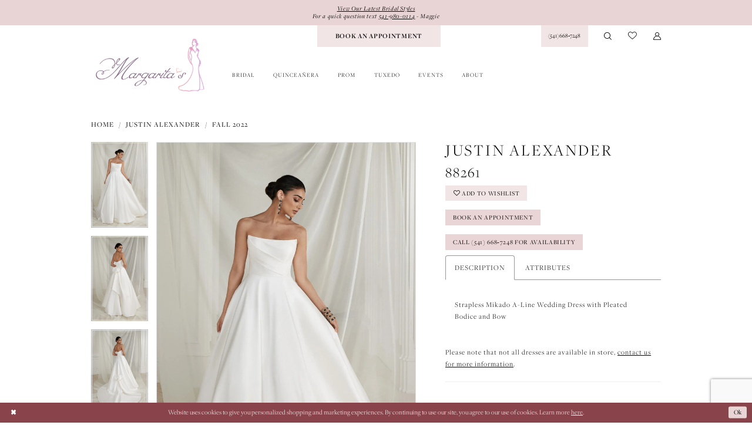

--- FILE ---
content_type: text/html; charset=utf-8
request_url: https://www.google.com/recaptcha/api2/anchor?ar=1&k=6Lcj_zIaAAAAAEPaGR6WdvVAhU7h1T3sbNdPWs4X&co=aHR0cHM6Ly9tYXJnYXJpdGFzYnJpZGFsYmVuZC5jb206NDQz&hl=en&v=PoyoqOPhxBO7pBk68S4YbpHZ&size=invisible&anchor-ms=20000&execute-ms=30000&cb=oxrsb6kfbp1j
body_size: 48470
content:
<!DOCTYPE HTML><html dir="ltr" lang="en"><head><meta http-equiv="Content-Type" content="text/html; charset=UTF-8">
<meta http-equiv="X-UA-Compatible" content="IE=edge">
<title>reCAPTCHA</title>
<style type="text/css">
/* cyrillic-ext */
@font-face {
  font-family: 'Roboto';
  font-style: normal;
  font-weight: 400;
  font-stretch: 100%;
  src: url(//fonts.gstatic.com/s/roboto/v48/KFO7CnqEu92Fr1ME7kSn66aGLdTylUAMa3GUBHMdazTgWw.woff2) format('woff2');
  unicode-range: U+0460-052F, U+1C80-1C8A, U+20B4, U+2DE0-2DFF, U+A640-A69F, U+FE2E-FE2F;
}
/* cyrillic */
@font-face {
  font-family: 'Roboto';
  font-style: normal;
  font-weight: 400;
  font-stretch: 100%;
  src: url(//fonts.gstatic.com/s/roboto/v48/KFO7CnqEu92Fr1ME7kSn66aGLdTylUAMa3iUBHMdazTgWw.woff2) format('woff2');
  unicode-range: U+0301, U+0400-045F, U+0490-0491, U+04B0-04B1, U+2116;
}
/* greek-ext */
@font-face {
  font-family: 'Roboto';
  font-style: normal;
  font-weight: 400;
  font-stretch: 100%;
  src: url(//fonts.gstatic.com/s/roboto/v48/KFO7CnqEu92Fr1ME7kSn66aGLdTylUAMa3CUBHMdazTgWw.woff2) format('woff2');
  unicode-range: U+1F00-1FFF;
}
/* greek */
@font-face {
  font-family: 'Roboto';
  font-style: normal;
  font-weight: 400;
  font-stretch: 100%;
  src: url(//fonts.gstatic.com/s/roboto/v48/KFO7CnqEu92Fr1ME7kSn66aGLdTylUAMa3-UBHMdazTgWw.woff2) format('woff2');
  unicode-range: U+0370-0377, U+037A-037F, U+0384-038A, U+038C, U+038E-03A1, U+03A3-03FF;
}
/* math */
@font-face {
  font-family: 'Roboto';
  font-style: normal;
  font-weight: 400;
  font-stretch: 100%;
  src: url(//fonts.gstatic.com/s/roboto/v48/KFO7CnqEu92Fr1ME7kSn66aGLdTylUAMawCUBHMdazTgWw.woff2) format('woff2');
  unicode-range: U+0302-0303, U+0305, U+0307-0308, U+0310, U+0312, U+0315, U+031A, U+0326-0327, U+032C, U+032F-0330, U+0332-0333, U+0338, U+033A, U+0346, U+034D, U+0391-03A1, U+03A3-03A9, U+03B1-03C9, U+03D1, U+03D5-03D6, U+03F0-03F1, U+03F4-03F5, U+2016-2017, U+2034-2038, U+203C, U+2040, U+2043, U+2047, U+2050, U+2057, U+205F, U+2070-2071, U+2074-208E, U+2090-209C, U+20D0-20DC, U+20E1, U+20E5-20EF, U+2100-2112, U+2114-2115, U+2117-2121, U+2123-214F, U+2190, U+2192, U+2194-21AE, U+21B0-21E5, U+21F1-21F2, U+21F4-2211, U+2213-2214, U+2216-22FF, U+2308-230B, U+2310, U+2319, U+231C-2321, U+2336-237A, U+237C, U+2395, U+239B-23B7, U+23D0, U+23DC-23E1, U+2474-2475, U+25AF, U+25B3, U+25B7, U+25BD, U+25C1, U+25CA, U+25CC, U+25FB, U+266D-266F, U+27C0-27FF, U+2900-2AFF, U+2B0E-2B11, U+2B30-2B4C, U+2BFE, U+3030, U+FF5B, U+FF5D, U+1D400-1D7FF, U+1EE00-1EEFF;
}
/* symbols */
@font-face {
  font-family: 'Roboto';
  font-style: normal;
  font-weight: 400;
  font-stretch: 100%;
  src: url(//fonts.gstatic.com/s/roboto/v48/KFO7CnqEu92Fr1ME7kSn66aGLdTylUAMaxKUBHMdazTgWw.woff2) format('woff2');
  unicode-range: U+0001-000C, U+000E-001F, U+007F-009F, U+20DD-20E0, U+20E2-20E4, U+2150-218F, U+2190, U+2192, U+2194-2199, U+21AF, U+21E6-21F0, U+21F3, U+2218-2219, U+2299, U+22C4-22C6, U+2300-243F, U+2440-244A, U+2460-24FF, U+25A0-27BF, U+2800-28FF, U+2921-2922, U+2981, U+29BF, U+29EB, U+2B00-2BFF, U+4DC0-4DFF, U+FFF9-FFFB, U+10140-1018E, U+10190-1019C, U+101A0, U+101D0-101FD, U+102E0-102FB, U+10E60-10E7E, U+1D2C0-1D2D3, U+1D2E0-1D37F, U+1F000-1F0FF, U+1F100-1F1AD, U+1F1E6-1F1FF, U+1F30D-1F30F, U+1F315, U+1F31C, U+1F31E, U+1F320-1F32C, U+1F336, U+1F378, U+1F37D, U+1F382, U+1F393-1F39F, U+1F3A7-1F3A8, U+1F3AC-1F3AF, U+1F3C2, U+1F3C4-1F3C6, U+1F3CA-1F3CE, U+1F3D4-1F3E0, U+1F3ED, U+1F3F1-1F3F3, U+1F3F5-1F3F7, U+1F408, U+1F415, U+1F41F, U+1F426, U+1F43F, U+1F441-1F442, U+1F444, U+1F446-1F449, U+1F44C-1F44E, U+1F453, U+1F46A, U+1F47D, U+1F4A3, U+1F4B0, U+1F4B3, U+1F4B9, U+1F4BB, U+1F4BF, U+1F4C8-1F4CB, U+1F4D6, U+1F4DA, U+1F4DF, U+1F4E3-1F4E6, U+1F4EA-1F4ED, U+1F4F7, U+1F4F9-1F4FB, U+1F4FD-1F4FE, U+1F503, U+1F507-1F50B, U+1F50D, U+1F512-1F513, U+1F53E-1F54A, U+1F54F-1F5FA, U+1F610, U+1F650-1F67F, U+1F687, U+1F68D, U+1F691, U+1F694, U+1F698, U+1F6AD, U+1F6B2, U+1F6B9-1F6BA, U+1F6BC, U+1F6C6-1F6CF, U+1F6D3-1F6D7, U+1F6E0-1F6EA, U+1F6F0-1F6F3, U+1F6F7-1F6FC, U+1F700-1F7FF, U+1F800-1F80B, U+1F810-1F847, U+1F850-1F859, U+1F860-1F887, U+1F890-1F8AD, U+1F8B0-1F8BB, U+1F8C0-1F8C1, U+1F900-1F90B, U+1F93B, U+1F946, U+1F984, U+1F996, U+1F9E9, U+1FA00-1FA6F, U+1FA70-1FA7C, U+1FA80-1FA89, U+1FA8F-1FAC6, U+1FACE-1FADC, U+1FADF-1FAE9, U+1FAF0-1FAF8, U+1FB00-1FBFF;
}
/* vietnamese */
@font-face {
  font-family: 'Roboto';
  font-style: normal;
  font-weight: 400;
  font-stretch: 100%;
  src: url(//fonts.gstatic.com/s/roboto/v48/KFO7CnqEu92Fr1ME7kSn66aGLdTylUAMa3OUBHMdazTgWw.woff2) format('woff2');
  unicode-range: U+0102-0103, U+0110-0111, U+0128-0129, U+0168-0169, U+01A0-01A1, U+01AF-01B0, U+0300-0301, U+0303-0304, U+0308-0309, U+0323, U+0329, U+1EA0-1EF9, U+20AB;
}
/* latin-ext */
@font-face {
  font-family: 'Roboto';
  font-style: normal;
  font-weight: 400;
  font-stretch: 100%;
  src: url(//fonts.gstatic.com/s/roboto/v48/KFO7CnqEu92Fr1ME7kSn66aGLdTylUAMa3KUBHMdazTgWw.woff2) format('woff2');
  unicode-range: U+0100-02BA, U+02BD-02C5, U+02C7-02CC, U+02CE-02D7, U+02DD-02FF, U+0304, U+0308, U+0329, U+1D00-1DBF, U+1E00-1E9F, U+1EF2-1EFF, U+2020, U+20A0-20AB, U+20AD-20C0, U+2113, U+2C60-2C7F, U+A720-A7FF;
}
/* latin */
@font-face {
  font-family: 'Roboto';
  font-style: normal;
  font-weight: 400;
  font-stretch: 100%;
  src: url(//fonts.gstatic.com/s/roboto/v48/KFO7CnqEu92Fr1ME7kSn66aGLdTylUAMa3yUBHMdazQ.woff2) format('woff2');
  unicode-range: U+0000-00FF, U+0131, U+0152-0153, U+02BB-02BC, U+02C6, U+02DA, U+02DC, U+0304, U+0308, U+0329, U+2000-206F, U+20AC, U+2122, U+2191, U+2193, U+2212, U+2215, U+FEFF, U+FFFD;
}
/* cyrillic-ext */
@font-face {
  font-family: 'Roboto';
  font-style: normal;
  font-weight: 500;
  font-stretch: 100%;
  src: url(//fonts.gstatic.com/s/roboto/v48/KFO7CnqEu92Fr1ME7kSn66aGLdTylUAMa3GUBHMdazTgWw.woff2) format('woff2');
  unicode-range: U+0460-052F, U+1C80-1C8A, U+20B4, U+2DE0-2DFF, U+A640-A69F, U+FE2E-FE2F;
}
/* cyrillic */
@font-face {
  font-family: 'Roboto';
  font-style: normal;
  font-weight: 500;
  font-stretch: 100%;
  src: url(//fonts.gstatic.com/s/roboto/v48/KFO7CnqEu92Fr1ME7kSn66aGLdTylUAMa3iUBHMdazTgWw.woff2) format('woff2');
  unicode-range: U+0301, U+0400-045F, U+0490-0491, U+04B0-04B1, U+2116;
}
/* greek-ext */
@font-face {
  font-family: 'Roboto';
  font-style: normal;
  font-weight: 500;
  font-stretch: 100%;
  src: url(//fonts.gstatic.com/s/roboto/v48/KFO7CnqEu92Fr1ME7kSn66aGLdTylUAMa3CUBHMdazTgWw.woff2) format('woff2');
  unicode-range: U+1F00-1FFF;
}
/* greek */
@font-face {
  font-family: 'Roboto';
  font-style: normal;
  font-weight: 500;
  font-stretch: 100%;
  src: url(//fonts.gstatic.com/s/roboto/v48/KFO7CnqEu92Fr1ME7kSn66aGLdTylUAMa3-UBHMdazTgWw.woff2) format('woff2');
  unicode-range: U+0370-0377, U+037A-037F, U+0384-038A, U+038C, U+038E-03A1, U+03A3-03FF;
}
/* math */
@font-face {
  font-family: 'Roboto';
  font-style: normal;
  font-weight: 500;
  font-stretch: 100%;
  src: url(//fonts.gstatic.com/s/roboto/v48/KFO7CnqEu92Fr1ME7kSn66aGLdTylUAMawCUBHMdazTgWw.woff2) format('woff2');
  unicode-range: U+0302-0303, U+0305, U+0307-0308, U+0310, U+0312, U+0315, U+031A, U+0326-0327, U+032C, U+032F-0330, U+0332-0333, U+0338, U+033A, U+0346, U+034D, U+0391-03A1, U+03A3-03A9, U+03B1-03C9, U+03D1, U+03D5-03D6, U+03F0-03F1, U+03F4-03F5, U+2016-2017, U+2034-2038, U+203C, U+2040, U+2043, U+2047, U+2050, U+2057, U+205F, U+2070-2071, U+2074-208E, U+2090-209C, U+20D0-20DC, U+20E1, U+20E5-20EF, U+2100-2112, U+2114-2115, U+2117-2121, U+2123-214F, U+2190, U+2192, U+2194-21AE, U+21B0-21E5, U+21F1-21F2, U+21F4-2211, U+2213-2214, U+2216-22FF, U+2308-230B, U+2310, U+2319, U+231C-2321, U+2336-237A, U+237C, U+2395, U+239B-23B7, U+23D0, U+23DC-23E1, U+2474-2475, U+25AF, U+25B3, U+25B7, U+25BD, U+25C1, U+25CA, U+25CC, U+25FB, U+266D-266F, U+27C0-27FF, U+2900-2AFF, U+2B0E-2B11, U+2B30-2B4C, U+2BFE, U+3030, U+FF5B, U+FF5D, U+1D400-1D7FF, U+1EE00-1EEFF;
}
/* symbols */
@font-face {
  font-family: 'Roboto';
  font-style: normal;
  font-weight: 500;
  font-stretch: 100%;
  src: url(//fonts.gstatic.com/s/roboto/v48/KFO7CnqEu92Fr1ME7kSn66aGLdTylUAMaxKUBHMdazTgWw.woff2) format('woff2');
  unicode-range: U+0001-000C, U+000E-001F, U+007F-009F, U+20DD-20E0, U+20E2-20E4, U+2150-218F, U+2190, U+2192, U+2194-2199, U+21AF, U+21E6-21F0, U+21F3, U+2218-2219, U+2299, U+22C4-22C6, U+2300-243F, U+2440-244A, U+2460-24FF, U+25A0-27BF, U+2800-28FF, U+2921-2922, U+2981, U+29BF, U+29EB, U+2B00-2BFF, U+4DC0-4DFF, U+FFF9-FFFB, U+10140-1018E, U+10190-1019C, U+101A0, U+101D0-101FD, U+102E0-102FB, U+10E60-10E7E, U+1D2C0-1D2D3, U+1D2E0-1D37F, U+1F000-1F0FF, U+1F100-1F1AD, U+1F1E6-1F1FF, U+1F30D-1F30F, U+1F315, U+1F31C, U+1F31E, U+1F320-1F32C, U+1F336, U+1F378, U+1F37D, U+1F382, U+1F393-1F39F, U+1F3A7-1F3A8, U+1F3AC-1F3AF, U+1F3C2, U+1F3C4-1F3C6, U+1F3CA-1F3CE, U+1F3D4-1F3E0, U+1F3ED, U+1F3F1-1F3F3, U+1F3F5-1F3F7, U+1F408, U+1F415, U+1F41F, U+1F426, U+1F43F, U+1F441-1F442, U+1F444, U+1F446-1F449, U+1F44C-1F44E, U+1F453, U+1F46A, U+1F47D, U+1F4A3, U+1F4B0, U+1F4B3, U+1F4B9, U+1F4BB, U+1F4BF, U+1F4C8-1F4CB, U+1F4D6, U+1F4DA, U+1F4DF, U+1F4E3-1F4E6, U+1F4EA-1F4ED, U+1F4F7, U+1F4F9-1F4FB, U+1F4FD-1F4FE, U+1F503, U+1F507-1F50B, U+1F50D, U+1F512-1F513, U+1F53E-1F54A, U+1F54F-1F5FA, U+1F610, U+1F650-1F67F, U+1F687, U+1F68D, U+1F691, U+1F694, U+1F698, U+1F6AD, U+1F6B2, U+1F6B9-1F6BA, U+1F6BC, U+1F6C6-1F6CF, U+1F6D3-1F6D7, U+1F6E0-1F6EA, U+1F6F0-1F6F3, U+1F6F7-1F6FC, U+1F700-1F7FF, U+1F800-1F80B, U+1F810-1F847, U+1F850-1F859, U+1F860-1F887, U+1F890-1F8AD, U+1F8B0-1F8BB, U+1F8C0-1F8C1, U+1F900-1F90B, U+1F93B, U+1F946, U+1F984, U+1F996, U+1F9E9, U+1FA00-1FA6F, U+1FA70-1FA7C, U+1FA80-1FA89, U+1FA8F-1FAC6, U+1FACE-1FADC, U+1FADF-1FAE9, U+1FAF0-1FAF8, U+1FB00-1FBFF;
}
/* vietnamese */
@font-face {
  font-family: 'Roboto';
  font-style: normal;
  font-weight: 500;
  font-stretch: 100%;
  src: url(//fonts.gstatic.com/s/roboto/v48/KFO7CnqEu92Fr1ME7kSn66aGLdTylUAMa3OUBHMdazTgWw.woff2) format('woff2');
  unicode-range: U+0102-0103, U+0110-0111, U+0128-0129, U+0168-0169, U+01A0-01A1, U+01AF-01B0, U+0300-0301, U+0303-0304, U+0308-0309, U+0323, U+0329, U+1EA0-1EF9, U+20AB;
}
/* latin-ext */
@font-face {
  font-family: 'Roboto';
  font-style: normal;
  font-weight: 500;
  font-stretch: 100%;
  src: url(//fonts.gstatic.com/s/roboto/v48/KFO7CnqEu92Fr1ME7kSn66aGLdTylUAMa3KUBHMdazTgWw.woff2) format('woff2');
  unicode-range: U+0100-02BA, U+02BD-02C5, U+02C7-02CC, U+02CE-02D7, U+02DD-02FF, U+0304, U+0308, U+0329, U+1D00-1DBF, U+1E00-1E9F, U+1EF2-1EFF, U+2020, U+20A0-20AB, U+20AD-20C0, U+2113, U+2C60-2C7F, U+A720-A7FF;
}
/* latin */
@font-face {
  font-family: 'Roboto';
  font-style: normal;
  font-weight: 500;
  font-stretch: 100%;
  src: url(//fonts.gstatic.com/s/roboto/v48/KFO7CnqEu92Fr1ME7kSn66aGLdTylUAMa3yUBHMdazQ.woff2) format('woff2');
  unicode-range: U+0000-00FF, U+0131, U+0152-0153, U+02BB-02BC, U+02C6, U+02DA, U+02DC, U+0304, U+0308, U+0329, U+2000-206F, U+20AC, U+2122, U+2191, U+2193, U+2212, U+2215, U+FEFF, U+FFFD;
}
/* cyrillic-ext */
@font-face {
  font-family: 'Roboto';
  font-style: normal;
  font-weight: 900;
  font-stretch: 100%;
  src: url(//fonts.gstatic.com/s/roboto/v48/KFO7CnqEu92Fr1ME7kSn66aGLdTylUAMa3GUBHMdazTgWw.woff2) format('woff2');
  unicode-range: U+0460-052F, U+1C80-1C8A, U+20B4, U+2DE0-2DFF, U+A640-A69F, U+FE2E-FE2F;
}
/* cyrillic */
@font-face {
  font-family: 'Roboto';
  font-style: normal;
  font-weight: 900;
  font-stretch: 100%;
  src: url(//fonts.gstatic.com/s/roboto/v48/KFO7CnqEu92Fr1ME7kSn66aGLdTylUAMa3iUBHMdazTgWw.woff2) format('woff2');
  unicode-range: U+0301, U+0400-045F, U+0490-0491, U+04B0-04B1, U+2116;
}
/* greek-ext */
@font-face {
  font-family: 'Roboto';
  font-style: normal;
  font-weight: 900;
  font-stretch: 100%;
  src: url(//fonts.gstatic.com/s/roboto/v48/KFO7CnqEu92Fr1ME7kSn66aGLdTylUAMa3CUBHMdazTgWw.woff2) format('woff2');
  unicode-range: U+1F00-1FFF;
}
/* greek */
@font-face {
  font-family: 'Roboto';
  font-style: normal;
  font-weight: 900;
  font-stretch: 100%;
  src: url(//fonts.gstatic.com/s/roboto/v48/KFO7CnqEu92Fr1ME7kSn66aGLdTylUAMa3-UBHMdazTgWw.woff2) format('woff2');
  unicode-range: U+0370-0377, U+037A-037F, U+0384-038A, U+038C, U+038E-03A1, U+03A3-03FF;
}
/* math */
@font-face {
  font-family: 'Roboto';
  font-style: normal;
  font-weight: 900;
  font-stretch: 100%;
  src: url(//fonts.gstatic.com/s/roboto/v48/KFO7CnqEu92Fr1ME7kSn66aGLdTylUAMawCUBHMdazTgWw.woff2) format('woff2');
  unicode-range: U+0302-0303, U+0305, U+0307-0308, U+0310, U+0312, U+0315, U+031A, U+0326-0327, U+032C, U+032F-0330, U+0332-0333, U+0338, U+033A, U+0346, U+034D, U+0391-03A1, U+03A3-03A9, U+03B1-03C9, U+03D1, U+03D5-03D6, U+03F0-03F1, U+03F4-03F5, U+2016-2017, U+2034-2038, U+203C, U+2040, U+2043, U+2047, U+2050, U+2057, U+205F, U+2070-2071, U+2074-208E, U+2090-209C, U+20D0-20DC, U+20E1, U+20E5-20EF, U+2100-2112, U+2114-2115, U+2117-2121, U+2123-214F, U+2190, U+2192, U+2194-21AE, U+21B0-21E5, U+21F1-21F2, U+21F4-2211, U+2213-2214, U+2216-22FF, U+2308-230B, U+2310, U+2319, U+231C-2321, U+2336-237A, U+237C, U+2395, U+239B-23B7, U+23D0, U+23DC-23E1, U+2474-2475, U+25AF, U+25B3, U+25B7, U+25BD, U+25C1, U+25CA, U+25CC, U+25FB, U+266D-266F, U+27C0-27FF, U+2900-2AFF, U+2B0E-2B11, U+2B30-2B4C, U+2BFE, U+3030, U+FF5B, U+FF5D, U+1D400-1D7FF, U+1EE00-1EEFF;
}
/* symbols */
@font-face {
  font-family: 'Roboto';
  font-style: normal;
  font-weight: 900;
  font-stretch: 100%;
  src: url(//fonts.gstatic.com/s/roboto/v48/KFO7CnqEu92Fr1ME7kSn66aGLdTylUAMaxKUBHMdazTgWw.woff2) format('woff2');
  unicode-range: U+0001-000C, U+000E-001F, U+007F-009F, U+20DD-20E0, U+20E2-20E4, U+2150-218F, U+2190, U+2192, U+2194-2199, U+21AF, U+21E6-21F0, U+21F3, U+2218-2219, U+2299, U+22C4-22C6, U+2300-243F, U+2440-244A, U+2460-24FF, U+25A0-27BF, U+2800-28FF, U+2921-2922, U+2981, U+29BF, U+29EB, U+2B00-2BFF, U+4DC0-4DFF, U+FFF9-FFFB, U+10140-1018E, U+10190-1019C, U+101A0, U+101D0-101FD, U+102E0-102FB, U+10E60-10E7E, U+1D2C0-1D2D3, U+1D2E0-1D37F, U+1F000-1F0FF, U+1F100-1F1AD, U+1F1E6-1F1FF, U+1F30D-1F30F, U+1F315, U+1F31C, U+1F31E, U+1F320-1F32C, U+1F336, U+1F378, U+1F37D, U+1F382, U+1F393-1F39F, U+1F3A7-1F3A8, U+1F3AC-1F3AF, U+1F3C2, U+1F3C4-1F3C6, U+1F3CA-1F3CE, U+1F3D4-1F3E0, U+1F3ED, U+1F3F1-1F3F3, U+1F3F5-1F3F7, U+1F408, U+1F415, U+1F41F, U+1F426, U+1F43F, U+1F441-1F442, U+1F444, U+1F446-1F449, U+1F44C-1F44E, U+1F453, U+1F46A, U+1F47D, U+1F4A3, U+1F4B0, U+1F4B3, U+1F4B9, U+1F4BB, U+1F4BF, U+1F4C8-1F4CB, U+1F4D6, U+1F4DA, U+1F4DF, U+1F4E3-1F4E6, U+1F4EA-1F4ED, U+1F4F7, U+1F4F9-1F4FB, U+1F4FD-1F4FE, U+1F503, U+1F507-1F50B, U+1F50D, U+1F512-1F513, U+1F53E-1F54A, U+1F54F-1F5FA, U+1F610, U+1F650-1F67F, U+1F687, U+1F68D, U+1F691, U+1F694, U+1F698, U+1F6AD, U+1F6B2, U+1F6B9-1F6BA, U+1F6BC, U+1F6C6-1F6CF, U+1F6D3-1F6D7, U+1F6E0-1F6EA, U+1F6F0-1F6F3, U+1F6F7-1F6FC, U+1F700-1F7FF, U+1F800-1F80B, U+1F810-1F847, U+1F850-1F859, U+1F860-1F887, U+1F890-1F8AD, U+1F8B0-1F8BB, U+1F8C0-1F8C1, U+1F900-1F90B, U+1F93B, U+1F946, U+1F984, U+1F996, U+1F9E9, U+1FA00-1FA6F, U+1FA70-1FA7C, U+1FA80-1FA89, U+1FA8F-1FAC6, U+1FACE-1FADC, U+1FADF-1FAE9, U+1FAF0-1FAF8, U+1FB00-1FBFF;
}
/* vietnamese */
@font-face {
  font-family: 'Roboto';
  font-style: normal;
  font-weight: 900;
  font-stretch: 100%;
  src: url(//fonts.gstatic.com/s/roboto/v48/KFO7CnqEu92Fr1ME7kSn66aGLdTylUAMa3OUBHMdazTgWw.woff2) format('woff2');
  unicode-range: U+0102-0103, U+0110-0111, U+0128-0129, U+0168-0169, U+01A0-01A1, U+01AF-01B0, U+0300-0301, U+0303-0304, U+0308-0309, U+0323, U+0329, U+1EA0-1EF9, U+20AB;
}
/* latin-ext */
@font-face {
  font-family: 'Roboto';
  font-style: normal;
  font-weight: 900;
  font-stretch: 100%;
  src: url(//fonts.gstatic.com/s/roboto/v48/KFO7CnqEu92Fr1ME7kSn66aGLdTylUAMa3KUBHMdazTgWw.woff2) format('woff2');
  unicode-range: U+0100-02BA, U+02BD-02C5, U+02C7-02CC, U+02CE-02D7, U+02DD-02FF, U+0304, U+0308, U+0329, U+1D00-1DBF, U+1E00-1E9F, U+1EF2-1EFF, U+2020, U+20A0-20AB, U+20AD-20C0, U+2113, U+2C60-2C7F, U+A720-A7FF;
}
/* latin */
@font-face {
  font-family: 'Roboto';
  font-style: normal;
  font-weight: 900;
  font-stretch: 100%;
  src: url(//fonts.gstatic.com/s/roboto/v48/KFO7CnqEu92Fr1ME7kSn66aGLdTylUAMa3yUBHMdazQ.woff2) format('woff2');
  unicode-range: U+0000-00FF, U+0131, U+0152-0153, U+02BB-02BC, U+02C6, U+02DA, U+02DC, U+0304, U+0308, U+0329, U+2000-206F, U+20AC, U+2122, U+2191, U+2193, U+2212, U+2215, U+FEFF, U+FFFD;
}

</style>
<link rel="stylesheet" type="text/css" href="https://www.gstatic.com/recaptcha/releases/PoyoqOPhxBO7pBk68S4YbpHZ/styles__ltr.css">
<script nonce="__Bsj23EqTDCdYGY_a4JjQ" type="text/javascript">window['__recaptcha_api'] = 'https://www.google.com/recaptcha/api2/';</script>
<script type="text/javascript" src="https://www.gstatic.com/recaptcha/releases/PoyoqOPhxBO7pBk68S4YbpHZ/recaptcha__en.js" nonce="__Bsj23EqTDCdYGY_a4JjQ">
      
    </script></head>
<body><div id="rc-anchor-alert" class="rc-anchor-alert"></div>
<input type="hidden" id="recaptcha-token" value="[base64]">
<script type="text/javascript" nonce="__Bsj23EqTDCdYGY_a4JjQ">
      recaptcha.anchor.Main.init("[\x22ainput\x22,[\x22bgdata\x22,\x22\x22,\[base64]/[base64]/[base64]/bmV3IHJbeF0oY1swXSk6RT09Mj9uZXcgclt4XShjWzBdLGNbMV0pOkU9PTM/bmV3IHJbeF0oY1swXSxjWzFdLGNbMl0pOkU9PTQ/[base64]/[base64]/[base64]/[base64]/[base64]/[base64]/[base64]/[base64]\x22,\[base64]\\u003d\\u003d\x22,\x22KcOWe8KgYMKCdsOjCzpLW8OOw5LDtMOowqPCj8KHbU1ibMKAVX1PwrDDi8K/wrPCjMKRLcOPGCRWVAYQc3tSW8OqUMKZwrnCpsKWwqg4w67CqMOtw7trfcOeUsOJbsOdw6Yew5/ChMOowrzDsMOswp0TJUPCnkbChcORWlPCp8K1w5/DtybDr27Ct8K6wo1EDcOvXMOaw6PCnybDiRZ5wo/DpsKRUcO9w5bDhMOBw7RbMMOtw5rDssOmN8KmwpBQdMKAewHDk8Kqw7LCmycSw4LDvsKTaHjDm2XDs8Kpw4V0w4ofIMKRw55eesOtdy3ClsK/FC/[base64]/Cp2rDssKpRMOzHcKIwoTCtsKww57CrcKzw5nCscKvwoFLUR8CwoHDrHzCsypGU8KScsKCworCicOIw60ywoLCk8Knw6MbQhtNESZjwr9Tw47DksODfMKELh3CjcKFwqrDnsObLMOzT8OeFMKOUMK8aAPDrhjCqzzDkE3CksOSNQzDhmPDv8K9w4EdwqjDiQNKwq/DsMOXXsKVflFBaE0nw6NPU8KNwoTDpmVTDcKJwoAjw44IDXzCqHdfe10rADvCmUFXagPDmzDDk3how5/DnWJQwo/CmsK8aFZ0wpXCo8Kww7Jhw4xlw5FeaMOVwprCtyLDoFHCim5Dw4vDukjDpcKlwrAwwqEdasKywqrCosOWwq19w4Yew4fDgSPCqi16cB/CqcOnw7TCssK5asOjw4/DskTDt8OGdMOdFlQZw6fCgMO6GmELQ8KSYAcaw6QCw7oswpQ7f8OWNgnCjMKNw7IweMO/VAtVw4cfwrPCnTB0e8OQI27Cs8KAMgbCt8OlOiF/wodQw4oUdcKcw7fCpsOXeMO8RXgtw7zDscO0w58rEsKuwr4vw4XDnjlKasORJDPClMOZRTzDul/Cg2DCjcKcwpXCnsKXLxDCgMOvFT9GwqszFyVmw4kxfVPCtzbDlBQEGcOzX8Ktw4DDkV/Dh8OWw7HDll3DoX7DhG7CjcKBw6BYw4ogL289DMOMwoHCmirCocO8wp/CsR0IN0VxYBbDoml1w7bDvhpQwp9ND2PDmsKow6zDsMOIdFHCviXCp8KNPsOcBEQPwqHDmMKJwq/CmkkcO8KvEMOQwpPCsW3CpxDDqmDDgQrCvSNUJcKXCnNWFxM2wr9iYMOYw4I2FMO7YxMge2zDm1rCs8KeLiHCnCEAG8KbCHLCr8OtMHHDt8O5VMODNiQuw6nCpMOSQzbCpsOeR0LDi2c8wpltwoZAwptAwqJ8wo0pS3jDu2/DiMOmGjs8YR7CnMKUw6c4KXPDosOjLiHCsizDl8K6KMKlL8KIPMOHwrhwwo3CoFbCrj/[base64]/Co8KwIHvDnw7CgSjChFx4TlkwY2lyw550JsOjVcK6w4cGfGHCvMKKw4jDgz/Dq8OJFC8SETfDvcK5wqI4w4JtwqLDiG9lX8KEOMK8UVvCmVgSwqTDvcOewpEPwrlsR8Olw7tvw7AOwp4wZMK3w5zDhsKpKsOmI1/CpA5iwo3ChhbDh8KDw4k8OsK5w4zCtCMTJHrDgTRCE2bDvklAw7HCqMOxw7dOZTM5IMOKwqzDlsOiVsKfw7gIwqEQacOawrApZcKSMGAQB0RHwoXCmcOBwo/Cm8OYCTAEwoUBVsKuQQDCr23Ck8KvwrwhI0kQwrBLw7VxOsOHPcOPw6cNQF5dfSTCjMO5YsOAVMK9PsOCw5EGwqEVwrrCnMKJw6YyCkzCq8K9w7o7BGbDisOuw6DCs8O1w4RYwpdmcm3DiFXCgirCjcO0w7HCjCMWXsKCwqDDmX9oKz/CtzYLwohCMMKod3N0OVfDgWZnw41rwqzDhCPDs2Qlwrx3L2/Cn1zCgMO+wqFwU1PDtMKSwpPCnMOxw7EBecO3IxTCjcOKRCI8w7dOcSdpGMOiIsKbRnzCkAhkBWXDqC4Xw49aZn/CnMOyd8Ojw6rDiUDCssOCw6bCvcKJAxMWwr7CvMKsw7lnwpYtW8KvNMOuMcKnw6RJw7fDgFnCucKxBhTDqzbCr8KPe0bDhMOLVcKtw6LCu8Ovw6wLwr1qPWnDpcOuZxM+wp/DijrCoHjDqm0dKyxpwo3DsHwGDU/CiUDDpMOMWAtQw5B4HRQyUsKFfcOsYGnCqWfCk8O9wrIgwoBcKV9ww74Bw6HCuBrCoGAALsO3JnknwoROYMKibsOpw7HCvjZMwqgTw5zChFDCi1zDg8OKDHHDqwnCripNw4UOAC3CkcKhwo8tS8O7w6HCiyvCsEzCn0Jqe8OsL8Ooa8KNWDl2JGtuwq4qwo/CtxcsAMO3wonDhcKGwqE6aMOkHMKPw5Yyw59iD8Kcw7zDsjfDoBzCicKFbBXCkcK8FcKxwo7CimwiNVDDmA3ChMOpw6F/NsOVFMKuwrU2wp9aTXjDtMONJ8KScQl6w4DCvVhMw7EnSWbCok92w6x+w6hjw6MkESPCrCfDtsOzw7DCv8OQw6jCn0fCgcKxwq9Dw5ZUw6gqecKnZMONY8OIVyPCicOsw73DjwfCvsKYwow1w6jChlbDhsK4wo7DmMOywq/CqsOsdMK6CsOTJExxwr1RwodeDAzCqU7CmjzCqcOrw5JZe8KvcT0fwq05XMOBJA1ZwpvCh8KMwrrCrcK4w5tQHsOFwrrDpz7DosOpf8OBNwzCncOYRzvCqsKgw55bwp3CksOCwpwLaAjCkcKIEyA1w5/[base64]/w6BhXcO2w6XChsKgVTzDmFgFwqTCjk0zwqhhcQTDkz7Cn8ORw6nCp0TCqAjDpzV9esKywpzCr8Kdw5TCrD89w6/DucOPajjClcO2w5jCicOaV0kAwoLCjgQ3P1kAw5/DgMOSw5XDqEBLD1vDhR3Cl8KgD8KFQXF+w6/DjsKkMMKRw5FFwqh8w5XCrULCtiUzJgTDgsKifcK2w4Iawo7DsljDs2INw5DCgF3Cu8OOAFptAQxgM03DgnFhwpLDuGjDt8OFw7bDgT/[base64]/[base64]/CuQ5ww6p/[base64]/CkcOkw4TCisKIY0prw6B/aDsBw4vDijnCvkkuXMOzK0bDqF/CnMKTwrTDvyslw7bCjcKxw6sSf8K3wozDqjLDoEPDsTs+wrPDuEzDsXIWIcOFHsKdwrnDkA/DrRzDi8KiwosFwoUMJsKnw6pFwqgBNMOJwr4sUsKlUgFpRsOgEsOrTQh4w5sMwqDCgsOtwqNGwoLCpTLDiB92cx7CoSDDnMKkw4FkwoPDnBTCgx8RwpfCs8Kiw4TClwROwqnDtGnDjsKfTsKjwqzDhcK2wq/DgH8nwoJcwpjCr8OzBsOawrPCrj4qOg5yQMKswq1QWTcFwq5gQ8OPw4TClcOzKCvDksOwWcKTfsOAGVYmwr/CqMKtbGjChcKUJHPCncKyPsOKwos9RmHCisK/wqvDs8O1cMKKw4lEw754MAk/H3Rbw7/CqcOsbkAHN8ORw5DCgsK3wr44w5rDvAYwJsOpw4I8NyTCuMKbw4PDqU3DgRbDhcKCw5lRYh55w6ghw6zDlsKjw5hVwojCkTM6worCmMKKJEJEwoxnw7Ubw6Uowr00G8Ouw485XG4iOU/CsFREJlc6wrDCtUF4VHDDqj7DnsKIKMODZFDCo0R/[base64]/ZDNVwrbDrEx7ZMOsGCt2w6pcwq/DiGTClUzDtULClsO7wrcNw7J3wpHCn8O5W8O4XjzCo8KKwoMtw64Vw7F4w7Vvw605wodhw6U7a3Jdw74AL2gIGRPClHs7w7fDvMKVw4bDgcKyZMOGFsObw41Twq5IKEjDlihINGwNw5LDuwAVw6fDscKRw78+fwMAwo/Cq8KfTWzCicK8XsK9IArDk2wwDzTDmsOpRW5ifsKRE3bCvcKRDsOQcwHDrjUnwpPCncK4F8OVwoDClwDCnMO6FWvChnAEwqRAwoQbwo5UacOSA3EKUWQEw5YbMRHDu8KFWMOdwrXDhcKXwq9WHnDDqEfDpF9VfBPCsMOxCMKxwo8cV8Kzd8KvT8KcwpE/diAJWA3CkcKDw5MYwr7CgsK6wqpywolDw5wfGsK2w4wjU8KQw4AjHlLDswJucDfCtl3CkQQ/[base64]/Ds8O2AcOueCjCtVXDhwzDpmLDocKRw4nDg8Oxw6J7GcKIehtCZk45MCzCuHrCqhHCvXPDk1skDsK/EMKCwo/[base64]/CisOtwqDCrX47YcOKw7YOwqjChMK1wqplwqd1MgpuTsOSwq4Kw60DC3HDvnfCq8OjNzTDlMOQwr/CsyXCmD1zYSsiJVLDgE3CqsK2XRcZwrPDuMKNFxMuKsOjLRUswpdtwpNTf8OSwpzCsCw0wpcCFV7DrxDDkcOYw6dVOcOaFMO1wrQaeiDDksKMwqbCjsK/[base64]/DhsK0S8K1RCbDpcKGw7TDl8Oxw67CmcKcw7rCugLDucK9wqMPwprDksKzF3bChw9zTsO/wpzDt8Ojw5kyw65vDcOZw7J5RsOjfsOPw4DDhSUyw4PDp8OmRMKxwr1HP2wvwpJSw5fCrMOMwqXCvA3DqsO7aEXDtMOfwpbDvmI9w5EDwpl1CcKNw7MOw6fCgwwSaR9twrfDrEfCuiEmwp8lwqbDtcOCEMKrwrUWw79odMOfwr5kwr4Vw4/DjFDCicK/[base64]/[base64]/[base64]/CgjF4w6rCvcOpwp1MwpbCvEzDpsK0M8Klw41dwo3CuHbCsG9THTDCn8K4w5lOEHjCt3/DlsK3YxrDkRoUYijCtCjChsOJw7JkGG14DsO5w57CtmFawqfCq8Ozw6s/wr57w5Yvw6w9NsKcwrbClMOBw7YEFARNQsKTcETDl8K2FsOtw4gxw5ctwr1QQk8jwpnCqcOiw5PDhHgPw5x0wrhRw4cmw47Cl0DDvlfDu8OXbVbCp8OOXWDCgMKVP3LDicOxYGMqdHNjwpTDvBAdw5V9w6hww4Baw5ViVATCvE8hCsOIw4fCq8OIYMK0cR/DvUQqw7ouwo7CscObbVgCw6/DgcKrHVXDn8KUw7DCq2/[base64]/DogA+NiRVwrYJOMKkw5fDjn/Du8KGw5HDuSYCDMOdYMKxMF/DtWjCjBFpJhvDmg1hGsKBUFHDhsOYw45hBlDCnlTDqCnCncOSFcKGPsKuw5nDs8OYwpYaDkI1wojCtsOeIMOgLRg+w4w2w4fDrCA6w47CosKXwpzCmMOxw4oQA21uHMOIesKEw5fCvsKACBfDmMKWw58Ab8Ofw49aw7Mjw5XCjsO/FMKcGEtRb8O4SR3CjsKdN0Jgwq4Iw7lxdsOXHsOXRxBAw7Uhwr/Ci8KWdnDDkcKbwqPCunomNcKaPUQxYcONSz3DkcObfMK/OcKpD0zDmwjCqsKzPFYYRldxwrACMw9Hw7jDgwXCuRLClFTClAk3H8OJHXQjwpxzwozDgcKJw4vDgsK3SjxTwqzDtShNw6JWSCYFdzvChzvCpUPCtcOOwrcjwoXDksKCw7EdFQ8/[base64]/wpnCicKOE8OHB13Dri4sf8KXw4Idwr1Xw6pRw6N1wpTCgiBCR8KoHsKdwoQawpfDlsOaDMKcNHrDoMKPwo7CtcKowqI3E8KFw6/DuBUAA8Khw64BVDtsc8KFwqFiGE1gw4h8w4FIw5jDqMO0w4NTwr8gw7XCmgkKWMKdw5bDjMKAw4DDglfCmcO0JhcUw4kwacKkwqt3c3fDjnvDpl45wofCoi3Cpg7DkMKGSsO3w6JHw6jDkArCjXvDtsKzLA/DqMO2f8OCw4DDnHtAJ3HCq8KJYkLDvyxjw6HDtcKPeX/CncOlwqYfwrQlO8KkJsKDJXHCmljCjzgXw7VEf1DCpsKLwozCl8ODw6fDmcOpw4Vvw7Q7wo/[base64]/[base64]/UcOLw6kUDkLDmj9+woMgwrXCpsOoP1EbbsOMNiXDgS/CsUNeViw/[base64]/Dq8KqYx5+w5PDpVUZfD9UW8Kww7xQc8KCwqXCqFTDoSkvb8OoEETCpsOrwpvCtcK5wqPDqRh4PyBxZilVRcKIwqlSXCDDjMK1K8K8S2fCpivCuT/[base64]/QMKZwpzDksOfw7VswqXCqsOPbsOswrXCrMOYUE7DhcKdwoYnw5M2wpR7dG0PwrNGFUoFH8KVUHXDrXohJnYQw7LDmcO3LsOWRsKLwr4fw6JowrTCscKlwr/[base64]/w6LCmmTDuSTDkDzCusOJYSh+RAlLwo0Ow7MJXcKCw5hca3rCjcK0wpfCrMKcZ8OtacKBwrPCjsK6wpnCkADCncOMw6DDpMKbLVMbwpzCgMOIwqfDgApmw6nCgMOGwoPCpDNTw6UYBsO0dCTCucOkw5c6XsK4EEDDkyxKHk8qO8KKwoJcKxLDiWzClgdvJUt3ey/[base64]/w6wLw7/DhsOjLcKFw5/Dpj9dwqwxNcKQw6kNaGUgw6fDpMKcXMOAw5sHWSnCmMOkY8Ovw5bCucK4w4N+CMKUwrbCsMK+bcKlXAHDvcOiwpXCuATDvz/CnsKGw7LCk8OdWMO2wpPCqsKVXCvCrCPDnRPDg8O4wqNFwofClQg8w5RdwpZdDMKMwr7CgSHDgMKjFsKoNTJYPcKMNSjCg8OCPWZ2bcKxM8K/wolkwp/CjFBIQMOXwqk7aSLDjMKMw7TDncKKw6dVw4bCpG9tbcKMw5VpXTzDhcK9RMOPwpPDi8OjRMOrUMKYw6tkVGgpwrXDiQ4UaMOcwqXCrAM5f8KswpBJwpEmIjIQwr1cbCAzw7hJw5siCwAwwqDDvsOtwrcswopTXhvDlMOVFhvDusKyccO/wp7DpWxReMKgwrVawqwVw4tywrwEKBLCjRbDlsK3fcOtw6orW8O0woPCtcOewosLwq46Tzk2wqXDuMOjWwtNU1DCosOmw6QLw4ExVVlaw5nCrsOnwqfCgG/DqcOvwrcJI8ONRmAhcyN7w63Dr3LChsK8XcOpwok6w5VVw4F9ey/[base64]/CrjLDm8KjM0rCnljDgTbCsGMbA8KJFQjDkxBewpxYw6dAwpvDjW8bwoZ2wofDr8Khw74YwqTDhcK2KDdcO8KGM8OAXMKswoDCn1jCm3DCmgcxwp/CqAjDshIUasKpwqDCpMK7w4zCssO5w7zDusOsRMKAw7rDi3PDoSzDmMKLVcKTb8OTezBGwqPDkUTDrcOaDsOwX8KdMQkKQ8OMZsObeBXDvRxVSsK6w4rCrMO0w5nDv0U6w4wTw5w/w6FVwoXCoRjCmm48w4XDhV7Co8OdTQosw60Aw78VwokBH8KiwpBvHcK5wo/Cr8KhHsKGfy1Bw4TCkcKCLjZhBH3CiMKuw4rCmj7Dl0HCq8KgFGvDs8Ojwq/Cu1IRecORw7ASTGwbQ8OkwoDDgBXDo28Mwo1VZ8KafTZQwofDjcOQUXMWaCLDk8K+P1LCiirCoMK/ZsOJW2Fnw5pVQsOcwqjCtDF4e8O2IMOyNmHCl8OGwr5Zw6LDgX/[base64]/[base64]/Ds8OON3vCo8Kgw53DpDXDi8KDw5/[base64]/Cu8OyQWQDw78LwpPDp8OaGsO3w5zDjsKIw4J/w7rDjMKnw6zDsMO0FQkCw7dcw6cdHg9Cw6dKGcOSMsKWwrJ8wo5CwpLCvsKVwpEDKsKNwp/[base64]/DmtnLMKbw4/CgxMVWMK5acKfV8Ojw41Hw4/[base64]/w40jewQkw7bDocK0bhzDnsOxw5l4w6PChkcdwq9IdMKGwq3CpsKuAsKZBTrCmAt4SU/[base64]/[base64]/DrsOmw63Ctz/DmRnDl8OiOMOfEMKgwqdAwq3CpU5FMkgkw5RhwpQzOEddIEN1w4dJw5JKw6LChnpMIi3DmsKpwrl5w64zw5rCicKIwp3DjMK3Y8Oxblx/wqECw7wmwqRZwoQewrvDmWXCmXXCkMKBw6x7HBYhworDlcK4dsK7WH5mw6sdPyEXTMOZPhITWsO0AcOAw4vDisKZQj/[base64]/[base64]/DjzXDkVTDqGzDrSnDvcOdw7dRw6FrwqnCnsOXw7/[base64]/CncOLYsKLwrUeScKzw6nDlMOVwovDp2cHfDDDjl98wrrCvSfCtCgXwrhzAMOtwoTCjcOLw4HCtcKPA3DDkX8PwqDDisK8GMOnw5pOw6/[base64]/Ds8O9DCDDt8Ogwp/[base64]/Dq8OaBlHCgMK/MzbCg2/[base64]/[base64]/w57DvQXCrDjDj8KCw6MOwqjDtELCssK2w5TCsC3Dv8KVMMOWw6lRAkLCicKWEA44wqU6w63CqMKrwrzDi8O2YcOhwoRxbmHDtMO6dsO5UMO0XsKowpHDhi3Dl8K+w6nCoQpvPnJZw59gdFTCisKjLipbE24bw6J/w7zDjMOeNDHDgsOyNEzCucO9w4nCjQbCmcKyRMOYQ8OtwpYSwoE3w5zCqS7CrHHDsMKAw75lUEpsPMKRw57DmVzDlMKqXDDDv2AVwpnCusOMwrE5wqHCj8ONwq/[base64]/UsOWwqxlw6hnOsKjwr9ObMKyw5fChXVINmrDrwA3Ump6w4bCrGTCosKZw5HDuGhxYMKdJyLCqU7CkCLDjx/[base64]/w4rDi3Fjw6w7w5zDiMK/wpXDqzDChk/CrRXChhnDrcOJwonDtsKIwpROfxg6HBBgZ1zCvivDncOcw6zDs8KFYcKsw4VsNGXCn2UsRQfCnklUasOzNMOrAw/[base64]/CksO7G8OTYsKwBFDCj8KUSsOsZcKUCsOrw4bDqCTDpn1XacOdwqHCuhjDqToTwqfDusOUw6PCt8KjM13Cl8KSwpMzw5LCqsOzw4nDt1nDmMKWwrPDui/[base64]/V0LCq8KUB8O0wpcAJcOqe37DqMO0W8K5LwzDom/CssOkwqLCsE7ChMKBD8Ocw4fDvg8LUGzChDIEw4zDkMOcb8KdeMKxWsOtw6bDuXTDlMOVwp/CrMKjD1VPw6fCuMOhwqzCuRsoecOOw67ChhddwoDDisKGw6TDl8OGwrLCrcOaHsOVw5bClG/[base64]/DucK6EEcAw4UOEDrDtU7CrMOWUMKywoDDomjDmcONw7glw6Yfwq4VwrxAw4bDkS99w4tJWhBqw4XDscK8w57CqMKSwp3DncKdw74oR2QkZ8Kgw5ksQ1FcHTxiF1LCjMKtwoU/J8K0w4NvSMKrWBvDly/CqMO2woXDuHA/w43ChVBSKsKfw7TDs38gRsOkfljCqcKVw6/Dl8OkM8OXQMKcw4TCtUrCty5MFW7DscOhAcOzwq/CjG3ClMKbwql1wrXChkjCjBLCo8OtacKCw5Axe8OQw7DDoMO8w6RkwoXDvEPCtQY2aj4WFX84bMOLcXXCtC7DssOGwp/DgMOsw4cQw63CsVFXwqFFw6fDjcKed0lnG8KnSsOVQ8ORw6HDmMOBw73DiGbDqhdnNMOPDcKyScKATsOqw5nChCowwqXChmBrwq0Lw60Iw7HDl8KmwqDDrXrCgG/DhsOvGT/ClyHCs8OrB2F5wqlKwpvDocOfw6pEG33Ci8KeAXVVOG0bMcOfwptWwoxiDyx0w41GwqfChMOYw5/CjMO+w6h9d8Krw4hGw5PDi8Ofw7pzZsO2R3PDnMOxwqQDAMKOw7PCiMOwdsKCw4ZYw55Tw6hDwrHDrcK4w4QCw6TCiVPDkGNhw4TDpl7CkThmTXTCllPDi8OIw7jCh3fCnsKHw5TCvBvDtMOkZ8KIw7/CnMOtQD1+wovDtMOpQEDDmDlVwqrDsVcYw7MFESfCqQFswqZNJSnDq0rDlVfChgJeAhs6IMOLw6sMKsKrGyTDp8OowpXCssOQUMKvOsKcw73Dm3nDocOCWzcgw4fCq33DgcK/[base64]/[base64]/CkMOCw55+wpXClcKoJzHDpGYVV8KaLcKCJDjDqQIDI8OxaDbCn0rCvXA6woJoXEjDqCduw5lqGQnDtTPCtMOOTRHDnH/Dv2/Dj8OvGHo1OlITwrtMwoAVwrAjaxRbw6TCrMK2w7XDiz0VwqE/[base64]/CuzHCs2HCn8K2woPClMORYcKIesOCbXFYw4Bww7bDkmXDusOpE8OjwqN+w6fDg0ZBDzzDlhvCniZEwoLDqhkYJRXDlcKQdBJjw74OYsKvIV/CtRFlL8ONw7FQw5vDlsKETj/Di8KxwrRZCMOadVTDhEE5w5pXwoNXLmoHw6rCg8OCwo9jAlQ8IBHChMOnG8K9H8OVw5BHDT4PwqgXw6rCjmksw7bDhcKZJMOQBMK+PsKBHwDCmmxOA3PDpMKawrxqHsOpw5/DqcK5TlbCrTzCjcOqD8Kjw4olwq/CrMKZwqPDjsKfd8Oxw7PCuUgRcMKMwqPCt8OWb0rDnkl6OMOiBDFawpXClMKTAFDDrik8b8Ofw75DQHUwfB7CjMOnw6lfGMK+NF/Ck3vDiMK2w4NEw5MPwprDugjDuE05wpnCkcKzwqJBC8KMVcOOPijCq8KDE1QUw6dlLE9gQ0/Cn8OlwoopcFpdEsKrwrDCt37DiMKcw4Vaw49awoTDiMKWJmlsQ8KpBE/[base64]/Cj8KCw4RScB3Dr8OUwr7CskrDkBHDt8KxNMOiwqzDkH/Dum3DtE/CqXAnwoU2RMOgw5/CicO4w5sjwoDDvsO+dh9yw6YtVMOhe0ZHwqwOw5zDklx2Y1PCixfChMK0w6RCWsOXwpIsw58zw4fDmcKmck9FwpPCmkcSVcKEI8KmLMOdwojCnlgqRMK7wrzCkMO0BkUnw6DCqsOIw58bMMOSw6HCqBMiQ0PDvS7DtcOPw7Mzw6jDkMOCwrLDtxnCqE3Cng/DlsKYwpR4w6dgeMKqwrBIaCk9bMKQGGdLBcKFwpNUw5HCjAjClVvDk2rDkcKNwrzCpmjDm8O7wrjDn3bDtsOYw6bCqRsiw5Ehw6txw4k3fisuRcKRwrAPwqLDq8OwwqnCtcKvZyzClsK0fk0XX8KtUsOdU8K0w7pdEcKTwrU2DhjDoMKhwq/[base64]/[base64]/Xlgpw4/DtsOGw7k7Vw3DsMKhXMOCF8OsE8Kfwr98FGkiw5QOw4/DvVjDpsKHJ8OXw63DisKCwozDiChlN2FLw5cFEMKxw69yFgHDhhPCo8OJwofDpMK1w7vDm8Kgc1nDoMK6wqHCsEXCv8KGLGfCu8K3wq/DlQvCjTEOwo9Cw5PDocOQc3VDLSfCvcOjwqHCocKeeMOWcsOdC8KYe8KtFsOgSyjClRZEFcKqwoHDpMKswoDChm49G8KOwobDu8O9RE0OwpbDm8KZHAPCvDIlQTTCnAp/[base64]/McOHwqzDoDMiw7xtDi9OwohowqI0wrtrQC8SwqnCljETe8KqwohDw7/DtCjCsRVhZnPDmV3CscOVwr0twq7CnxDDqsOQwqTCj8OIeyREwqbCqsOxTcKbw4TDlxfCjlLCnsKJw7PDkMK2K0LDgE7CgU/DpsKzHcO5UkRBP3kxwo7ChStuw6XDlMOwfcO0woDDkEF7wqJ5X8K6wo4ibTRSIwPCuT7CuUFsTsOBw614CcOewoA3HAjCvHEsw6TDvcKYPcKiW8KMGMOcwpnCm8Kowr9Nwp8ROcO/[base64]/CgsKhNmHCuDPCrsOTw7sgwq4Rw7MfHAnCmDzCr8KDw6sgwqgabn8cw75BMMO9T8OmPMOewp92w6LDrwQSw7PDj8KWaB/[base64]/[base64]/DhMOJwrouYMOVKsO2QjfDscOow5FkasKBERU6VMO2ABTDhBo8w7YCCsORHsOzwpFIOg4TWMKcHQDDiUNlXTPCnFTCsycxacOiw7/CuMKmdjpIwrgYwr5ww4N+bDcZwoAewojDrwnDoMKpI2FrF8KXIWEKwp0vZiIuDzwXVgscSMK2SMOPcsKKBRjCoC/Dr2llwosPUW4TwpzDt8KXw73DvcK1YHbDkEZZwq1kw5F9bsKKSkbDg1ExM8OLCMKbw5bDmcKGTFJqMsOFa3V/w4jCk0IwOW0JY00WfEcqb8KCdMKLwokbPcOIF8O3I8KuUMOaScKaGsKuOsObw54JwpQDVMOaw51YRy9aHlBYP8KabxNKF0lHwprDmcOtw6Fuw5Nuw6xtwpU9FDR+fFXDqMOEw7dlXDnDocOlasO9w7jDlcOdHcKbZDXCj0/[base64]/DnsKAw7BsfQTCjsO3wpzCjz5VDzAEwobCgVcyw7/DqXfDgcKswqAXSQTCvsOlAyvDjsOickPCpRjCnWFNcsKOw47Dp8KOwoRSLsO4esK/wpYzw7HCjmNDcMOPUMOQdQApwqTDr19iwrAYBMK0TcO2P2/Dul8sE8OSwqDCvC7CrcOyQsOTbHI2ByI6w4ZzESnDp0gkw57DgULCnFRWFSvDhQ/DnsKYwpwyw4DDisKOKMOJGnhHUcO2w7QrLV/Cj8KwN8KvwrbClAlTK8Otw5oJTsK/w5MJciJTwrdQw7zDrG1gUsOpw5/DncO1M8KNw6phwoFPwqp+w7whLiIKw5TDsMOwSArDmRcETsOCFMOtK8KXw7USKgfDgsOLw6LCiMKLw47CgBXCsxjDlgfDnE/CrgnDncKOwrvDt2HDgVIza8KNwrPCkhnCqE/DvW0Xw5U4wr3Di8KFw4nDoxgtCcOfw7bCm8KFJMOJw4PDgsKkw4fCvwx3w4gPwoA8w7xQwo/ClD1iw7BQHlLDsMKbCxfCg0TCpcKIQsONw4x/w5ozEcORwqzDn8OmGF7Cixk1Px/DkRRywpMnw5zDsnYiHFjCrUQfKsKwUG5Jw7tNOBxbwpPDqsKmJWV5wq1/wqdXw5gDKcOidMOXw4fCoMKcwrTCt8KhwqFIwpvDvARNwqnDuBrCt8KTPjjCim/DtMKVIsO1FXEZw5FWw5lQJ03CsAdowo4Vw6d2HEwGaMO6DMOIT8K9DsO8w7pOw53CncO8PW/CgzlhwrEvC8KHw6TCg1BDf2zDvV3DpFFqw5LCqRA0Y8O5KTnCpEHCiSJIS2rDpsOWw6ZiLMKtCcK3w5Fbwp05w5YmLlYtwr3DrsK/w7HCt1VGwp/Cq1wNLAYiJcOKw5bDtmbCrzMXwpPDtV8nF0YoKcOEE1fCoMOawpjDkcKvPV/DmBxpDMKxwqt8RmjCk8KNwppaInVtUcOLw4nCgyDCsMOsw6QoJC3DhWF0w6xFwol9BcOxIh7Dt0fDk8Oawr03wp52GQjDlcKPaWjDtMOHw7vCkMO/YCpiUcKvwq/DlXkVSU0jwq0bB3HDpE7ChDt3QMO/wrkhw4/Cv3/DjXfCoRPDu2HCvg/Dq8KQecKTbyAxw4IrEy5Bw6Y4w70DIcKCNQMAfl0dJh0UwqzCvTrDi0DCvcOQw6UJwokNw57DosKFw75cSMOiwoHDnMKaOgDDmzfDhMK/wqN2woQ4w4IXInvCr0p3w5tNUx3Cs8KqF8OOSzrCsngWY8ONwqM/[base64]/DqTo8f8KyG8KndjPDg8KNP10Zw4TDoT7Ci0IXwoXDusOPw4MgwrfCk8OjE8KII8KxKcOdw6MsOj/CvHpJZVzDoMO/dEAhBcKCwp0ewok1R8Kiw6dHw7kNwogQXcOSM8O/w6Z7eXV4wotDw4LCrMObYsKgcDfCp8Oiw6FRw4fCjcKpU8Ofw6/DtcOOwoc+wq/CkMOPRxbDgFFwwp3Dq8KbJE5ZX8KbNlXDosOdwoR4w63Cj8OuwoA1w6fDo1cKwrJmwrIHw6g2bCDDijrCvX3Cmw7CqMOYdRPCrUxBPMOZeRXCu8O3w5Y9ExlrX3ZCPMOLw7XCrMO8KCjDmD4WEi0SY1/CliNMWgkeQi0oS8KQFmHDmMO1asKFwr/DncKsUE4MbWXCr8Ooe8KAw7XDiE/DlhnDtcOdwqTDgSRwJMK8wrvCgAfChXLCqMKdwrvDgcOiQVlsGFLDmVUJXhFcC8ODwpvCu1BhaVE5ZwvCpsKMYsOCTsOhGMKLD8Osw65AGk/DpcOBH0bDkcKxw54AG8OOw4lQwp/ClmoAwpzDqE4QMMOEcMOPXsOyQn/CkXPDpGFxwofDpg/CvHQAInDDksKGNsOMWx7DvkV+OcKXwrtvMUPCmX1Jw7Nmw77DnsO8wo9BU0LCiB/CuwUSw4bDijsCwpTDrWpHwp/CuVZhw47CoiUOwq0PwoYywqcIwo1Ow6w9ccKLwrLDvnjCrMO0IsOWPcKYwqzChBR6Vg8+dsKTwo7CqsOGGMKuwpM7wocTBRlGwpjCs1oCw7XCvV1Hw43Ct2p5w6YUw43DpgoPwpcqwq7Ck8K5bTbDuDlTe8OXXsKRwo/[base64]/DosOYXcKnw67DmsOTBE3DjsKkw6U4HGHCvTXDhlsDCMOPT1Qgw53Cpl3DjMOfK27DlkJ6w45XwrDCt8KOwp3CpsOjdD/CjmfCpMKRw7LCj8O9esOuw5AXwrTCgsKML0IuEz0LKcK/[base64]/DuX7CsG3DsMOzwq4UWMOSUsKzEwvCg1ISwpLCt8K5wrAgw63DrcKIw4PDuHE0ccO+wrfClsK3w4pMWsOoRHzCicO/JR/DtsKUVcO8dwRmVkEDw5sQYTl/bsOmPcOsw6DCgcOWw7oPQsOIfMKiLi8NcMKNw5zDr37DkVzCu1bCoG12H8KLYMOjw5VZw5Uvwo5lInnClsKhbTrDrsKqa8Kowp1Ow75oAMK0w5/[base64]/Dly5iw7rCtwFwwqA/SMKfwrdRIcK2wrEafzwLw6vDiXJSIUszWsK/[base64]/[base64]/CqMKFZgvDgjYWLsO3w7DCicKgwp7DjMOEwr5pw5vDhMKmwotLw5DDoMOrwofCtcOpQQU4w4LCl8Oww4jDiToCOwRLw57DjcOJA1zDq2XCoMO1SmLCg8O8YsKBwr3Do8O6w6nCp8K6wrVWw5wlwox+w4zDv1LCjDHDjXXDr8Kyw6vDiDZbwowX\x22],null,[\x22conf\x22,null,\x226Lcj_zIaAAAAAEPaGR6WdvVAhU7h1T3sbNdPWs4X\x22,0,null,null,null,1,[21,125,63,73,95,87,41,43,42,83,102,105,109,121],[1017145,971],0,null,null,null,null,0,null,0,null,700,1,null,0,\[base64]/76lBhnEnQkZnOKMAhmv8xEZ\x22,0,1,null,null,1,null,0,0,null,null,null,0],\x22https://margaritasbridalbend.com:443\x22,null,[3,1,1],null,null,null,1,3600,[\x22https://www.google.com/intl/en/policies/privacy/\x22,\x22https://www.google.com/intl/en/policies/terms/\x22],\x22Vc6QiyOB2mYIJp6+7afrzrtdHUC6yZjByn36e8SMqf4\\u003d\x22,1,0,null,1,1769441490248,0,0,[95,233,101],null,[138,207,17,216],\x22RC-Kf4-N_cUPU4ygw\x22,null,null,null,null,null,\x220dAFcWeA6gKrXptXjA37MReI6gGTqjGln-hqYencmQM5z0Bc0bFojOA1BCMedUoZXUTodzSGzdh7uRgQtaUfX-xT7TiVVz-87GmQ\x22,1769524290261]");
    </script></body></html>